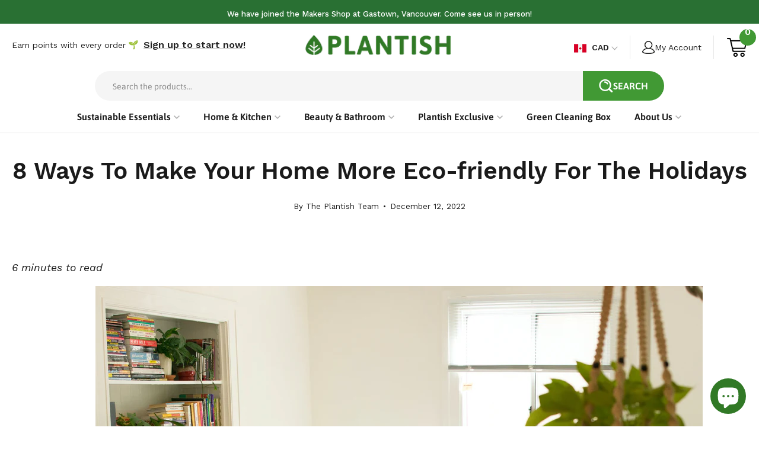

--- FILE ---
content_type: text/css
request_url: https://plantishfuture.com/cdn/shop/t/106/assets/global-custom.css?v=164661808298668146521759355819
body_size: 4125
content:
html[data-scroll-locked] div#shopify-chat,html[data-scroll-locked] .ssw-reward-tab,html[data-scroll-locked] div#ssw-fave-list-widget{display:none!important}.collection-section{padding-bottom:10px;padding-top:100px}.pages-breadcrumbs{padding:20px 0}.template-blog .pages-breadcrumbs,.template-article .pages-breadcrumbs,body.template-customers-account .pages-breadcrumbs{display:none}.product-grid-item button.btn--quick.add-to-cart{position:static;text-align:center;justify-content:space-between;display:flex;width:100%;gap:10px}.site-header{border-bottom:solid 1px #e5e5e5}.template-index .site-header{border-bottom:0}.template-collection .collection__inner .breadcrumbs{display:none}.template-collection .plantish-custom-content .rich-text{padding:40px;max-width:820px;margin-left:auto}.template-collection .plantish-custom-content .rich-text h1{font-size:50px;font-family:Work Sans,serif;font-weight:700;margin:0;padding:0 0 10px;line-height:1.2}.template-collection .plantish-custom-content .rich-text .rich-text__text p{font-family:Work Sans,serif;font-size:16px;margin:10px 0;padding:0;line-height:1.5}.template-collection .plantish-custom-content .text-dark{background:#fff!important}.template-collection .plantish-custom-content .brick__block__content{height:100%;display:flex}.template-collection .plantish-custom-content .brick__block__content .brick__image{height:100%}.plantish-text-section .rich-text__text h2{font-family:Work Sans,serif;font-weight:700;color:#000;line-height:1.2;font-size:40px;margin:40px 0 20px;padding:0}.plantish-text-section .rich-text__text h2:first-child{margin-top:0}.plantish-text-section .rich-text__text h3{font-family:Work Sans,serif;font-weight:700;color:#000;line-height:1.2;font-size:26px;margin:25px 0 0;padding:0}.plantish-text-section .rich-text__text p{font-family:Work Sans,serif;font-size:16px;margin:10px 0;padding:0;line-height:1.5}.faqs-section h2.section__heading{font-size:40px;color:#000;font-family:Work Sans,serif;font-weight:700;margin:0 0 40px;padding:0}.faqs-section ul.accordion__list{position:relative;counter-reset:list-number}.faqs-section ul.accordion__list li{position:relative;border-bottom:0;margin:0 0 20px;padding:5px 0 0 60px}.faqs-section ul.accordion__list li:before{counter-increment:list-number;content:counter(list-number);width:40px;height:40px;display:inline-flex;align-items:center;justify-content:center;font-size:16px;border-radius:50%;color:#000;opacity:1;position:absolute;top:10px;left:0;border:solid 1px #000000}.faqs-section ul.accordion__list li .accordion__item__title{border-bottom:solid 1px #e5e5e5;border-radius:0;padding:10px 0 35px;margin:0;font-size:22px;font-weight:600;color:#222;letter-spacing:0;transition:all .5s ease}.faqs-section ul.accordion__list li .accordion__item__title .icon{margin-right:0}.faqs-section ul.accordion__list li .accordion__item__title.is-expanded{border-color:#fff;padding-bottom:15px}.faqs-section ul.accordion__list li .accordion__item__text-wrapper{border-bottom:solid 1px #e5e5e5}.faqs-section ul.accordion__list li .accordion__item__text-wrapper .accordion__item__text.rte{padding:0 0 30px}.faqs-section ul.accordion__list li .accordion__item__text-wrapper .accordion__item__text.rte p{font-size:16px;color:#222;line-height:1.5;margin:0 0 10px;padding:0}.collection-slider .collection-carousel{display:flex}.collection-slider .collection-carousel>div{width:100%;flex:inherit}.collection-slider .collection-carousel>.list-collections__item:nth-child(5n){display:none}.collection-marbles .list-collections-section{margin-bottom:40px}.collection__wrapper .collection__products .promo-banner{position:relative;grid-template-columns:1fr}.collection__wrapper .collection__products .promo-banner .overlay{opacity:0;background:#000;background:linear-gradient(0deg,#000,#fff0)}.collection__wrapper .collection__products .promo-banner .promo-banner__content{text-align:center;padding:30px}.collection__wrapper .collection__products .promo-banner .promo-banner__content h3.promo-banner__heading{font-family:Playfair Display,serif;font-size:28px;margin:0 0 10px;padding:0;line-height:1.2;font-weight:700}.collection__wrapper .collection__products .promo-banner .promo-banner__content .promo-banner__text{font-size:16px;line-height:1.5;margin:0;padding:10px 0 20px;font-weight:400;font-family:Work Sans,serif}.collection__wrapper .collection__products .promo-banner .promo-banner__button{justify-content:center;margin:0;padding:0}.collection__wrapper .collection__products .promo-banner .promo-banner__button .btn{font-family:Work Sans,serif;font-size:16px;font-weight:600;letter-spacing:1px;padding:15px 30px;border-radius:50px;border:0}.template-collection .collection-marbles .list-collections-section{margin:0;background:#ecf5ea;padding:60px 0}.collection-marbles .list-collections-section .collection-carousel.slick-slider .list-collections__item{margin:0;padding:10px}.collection-marbles .wrapper{max-width:1600px!important;width:100%}.collection-marbles .list-collections-section .collection-carousel.slick-slider{padding:0 60px}.collection-marbles .list-collections-section .collection-carousel.slick-slider .slick-prev{left:0;background:#fff url(prev-icon.png) no-repeat center}.collection-marbles .list-collections-section .collection-carousel.slick-slider .slick-next{right:0;background:#fff url(next-icon.png) no-repeat center}.collection-marbles .list-collections-section .collection-carousel .list-collections__item__content{position:static}.collection-marbles .list-collections-section .collection-carousel .list-collections__item__content h3.list-collections__item__title{font-family:Work Sans,serif;font-size:20px;font-weight:600;padding:0;margin:0;color:#000}.collection-marbles .heading-text{padding:0 70px 10px}.collection-marbles .heading-text a{font-family:Work Sans,serif;font-size:25px;font-weight:600;padding:0;margin:0;color:#000;letter-spacing:0;text-decoration:underline}.collection-section .pagination{margin:40px 0 0;border-top:solid 1px #dbdbdb;padding:25px 0;display:flex;justify-content:center;gap:10px;align-items:center}.collection-section .pagination>span{display:flex;line-height:1;font-size:14px;color:#000;font-family:Work Sans,serif;font-weight:400;border:solid 1px #dcdcdc!important;align-items:center;justify-content:center;padding:0!important;box-shadow:none!important;outline:none!important;border-radius:50px;width:40px;height:40px}.collection-section .pagination>span a{padding:0!important;display:flex!important;align-items:center;justify-content:center;width:100%;height:100%}.collection-section .pagination .page.current{background:#419934;color:#fff;border-color:#419934!important}.collection__filters-wrapper .collection__filters-list__inner .collection__filter .collection__filter__title .collection__filter__count:after{display:none}.product-grid-item .product-grid-item__inner{position:relative}.product-grid-item .product-grid-item__inner .ssw-faveiticon{display:flex;width:40px;height:40px;align-items:center;justify-content:center;background:#fff!important;border-radius:50px;top:10px;left:10px}.product-grid-item .product-grid-item__inner .ssw-faveiticon span.faves-count{display:none}.template-collection .text__wrapper .subheading-text h3{font-size:36px;font-family:Work Sans,serif;font-weight:700;margin:0;padding:0;line-height:1.2}.template-collection .text__wrapper .text__content p{font-family:Work Sans,serif;font-size:16px;line-height:1.5;margin:10px 0 0;padding:0;color:#000}.template-collection .showcase-main-container .rich-text__heading.h2{font-size:32px;font-family:Work Sans,serif;font-weight:700;margin:0;padding:0;line-height:1.2}.template-collection .showcase-main-container .rich-text__text p{font-family:Work Sans,serif;font-size:16px;line-height:1.5;margin:10px 0 0;padding:0;color:#000}.faqs-section ul.accordion__list li .accordion__item__text ul{margin:0;padding:10px 0 0 20px}.faqs-section ul.accordion__list li .accordion__item__text ul li{display:list-item;list-style-type:disc;margin:0 0 5px;padding:0;font-size:16px}.faqs-section ul.accordion__list li .accordion__item__text ul li:after,.faqs-section ul.accordion__list li .accordion__item__text ul li:before{display:none}.collection__wrapper .collection__inner{width:100%}.top-filter{border-top:solid 1px #e5e5e5;border-bottom:solid 1px #e5e5e5;padding:10px 0;margin-bottom:30px}.top-filter .page-width{display:flex;align-items:center;justify-content:flex-end}.top-filter .collection__sort{position:relative;overflow:visible}.top-filter .collection__sort .collection__sort__option-wrapper{position:absolute;top:100%;right:0;z-index:999;min-width:200px}.top-filter .collection__sort .collection__filter-tags{padding:20px;border:solid 1px #e5e5e5;border-radius:10px;gap:0}.top-filter .collection__sort .collection__sort__option-wrapper .collection__sort__button{white-space:nowrap}.top-filter .collection__sort button.collection__sort__label{border:solid 1px #cbcbcb;font-family:Work Sans,serif;border-radius:50px;padding:10px 45px 10px 20px;font-size:14px;font-weight:400;letter-spacing:0;line-height:1.4;color:#000}.top-filter .collection__sort button.collection__sort__label svg.icon.icon-arrow{right:10px;width:12px}.top-filter .collection__sort .collection__sort__option-wrapper .collection__sort__button{font-size:15px;padding:0;transition:all .5s ease;color:#000}.top-filter .collection__sort .collection__sort__option-wrapper .collection__sort__button:hover{color:#34792e;opacity:1}.top-filter .collection__sort .collection__sort__option-wrapper .collection__sort__button:after,.top-filter .collection__sort .collection__sort__option-wrapper .collection__sort__button:before{display:none}.top-filter .collection__sort__option-wrapper{position:relative;width:100%;height:0;opacity:0;overflow:hidden;visibility:hidden;will-change:height;transition:opacity .3s ease,height .3s ease,visibility 0s .3s;-webkit-backface-visibility:hidden;backface-visibility:hidden}.top-filter .collection__sort__option-wrapper.is-expanded{opacity:1;overflow:unset;visibility:visible;transition:opacity 1s ease,height .5s ease,visibility 0s}.collection__filters-wrapper .collection__filters-list__inner .collection__filter{border-bottom:solid 1px #d9d9d9;margin:0;padding:10px 0}.collection__filters-wrapper .collection__filters-list__inner .collection__filter .collection__filter__title{font-family:Work Sans,serif;font-weight:600;font-size:17px;letter-spacing:0;padding:5px 30px 5px 0}.collection__filters-wrapper .collection__filters-list__inner .collection__filter ul.collection__filter-tags{gap:15px;padding:20px 0 15px;margin:0}.collection__filters-wrapper .collection__filters-list__inner .collection__filter ul.collection__filter-tags li{margin:0;padding:0}.collection__filters-wrapper .collection__filters-list__inner .collection__filter ul.collection__filter-tags li a{font-family:Work Sans,serif;font-size:15px;font-weight:400;letter-spacing:0;color:#000;padding:0 0 0 25px}.collection__filters-wrapper .collection__filters-list__inner .collection__filter ul.collection__filter-tags .filter__button:before{width:13px;height:13px;border:solid 1px #afafaf;top:3px;background-size:9px}.collection__filters-wrapper .collection__filters-list__inner .collection__filter ul.collection__filter-tags .is-active .filter__button:before{border-color:#000}.collection__filters-wrapper .collection__filters-list__inner .collection__filters__clear{gap:10px}.collection__filters-wrapper .collection__filters-list__inner .collection__filters__clear .filter__active__remove{background:#c8c8c8;font-size:12px;letter-spacing:0;margin:0}.ssw-accept-wrapper label input.ssw-accept-marketing__input,.ssw-accept-wrapper label input.ssw-accept-terms__input{margin:0 5px}.shopify-policy__container{max-width:1440px;padding:0 20px;width:100%}.blog-tags-list{margin:0;display:flex;flex-wrap:wrap;justify-content:center;list-style:none;gap:10px}.blog-tags-list .blog-tag{margin:0;padding:0;display:flex}.blog-tags-list .blog-tag .blog-tag__current{padding:6px 20px;font-family:Work Sans,serif;font-size:14px;font-weight:500;letter-spacing:0;background:#000;border:solid 1px #000000;line-height:1.5;color:#fff;display:flex;align-items:center;text-transform:capitalize}.blog-tags-list .blog-tag a{padding:6px 20px;font-family:Work Sans,serif;font-size:14px;font-weight:500;letter-spacing:0;background:#419934;text-transform:none;border:solid 1px #419934;line-height:1.5}.blog-tags-list .blog-tag a:after,.blog-tags-list .blog-tag a:before{display:none}.blog-tags-list .blog-tag a:hover{color:#419934;border-color:#419934;background:none}.product-single__wrapper .product-single__details .promo-banner-section{display:flex;margin:15px 0 25px}.product-single__wrapper .product-single__details .promo-banner-section>a{width:100%;margin:0;display:flex}.product-single__wrapper .product-single__details .promo-banner-section .banner-container{border:solid 5px #e6f0e4;border-radius:20px;margin:0!important;display:flex;text-align:left;flex-direction:row-reverse;width:auto;padding:50px 15px;width:100%}.product-single__wrapper .product-single__details .promo-banner-section .banner-text p{font-family:Work Sans,serif;font-size:18px;font-weight:400;letter-spacing:0;margin:4px}.product-single__wrapper .product-single__details .promo-banner-section .banner-text p:nth-child(2){font-weight:700;color:#419934}.product-single__wrapper .product-single__details .promo-banner-section .banner-text{justify-content:flex-start;text-align:left}.product-single__wrapper .product-single__details .promo-banner-section .banner-container>img{display:block;margin:0;height:80px;object-fit:contain;width:80px}.product-single .collection-tabs-list .category-tabs{width:100%;margin:10px 0;padding:0}.product-single .collection-tabs-list .category-tabs .category-tab-btn{font-family:Work Sans,serif;font-size:15px;padding:8px;font-weight:600}.product-single .collection-tabs-list .category-feature{width:100%;padding:0;margin:0 0 10px;gap:10px}.product-single .collection-tabs-list .category-feature .product-thumbnail-c{width:30%;height:auto;padding:0;margin:0;display:flex;border-radius:0}.product-single .collection-tabs-list .category-feature .product-thumbnail-c .thumbnail-c{display:flex;width:100%}.product-single .collection-tabs-list .category-feature .product-thumbnail-c .thumbnail-c a{display:flex;width:100%;border-radius:10px;border:solid 2px #dcdcdc;padding:5px;overflow:hidden}.product-single .collection-tabs-list .category-feature .product-thumbnail-c .thumbnail-c a:hover{border-color:#000}.product-single .collection-tabs-list .category-feature .product-thumbnail-c .thumbnail-c a img{border-radius:10px}.product-cutting-plastic-sec .blocks .block_right img{width:100%;border-radius:20px}.template-product .sticky_cart{z-index:999999999999;padding:10px}.template-product .sticky_cart .prd-details h3{margin:0;font-size:15px!important;font-family:Work Sans,serif;font-weight:700!important;letter-spacing:0;padding:5px 10px;line-height:1.4}.template-product .sticky_cart .prd-price{font-size:15px!important;font-family:Work Sans,serif;font-weight:600!important;letter-spacing:0;padding:5px 15px;line-height:1.4;margin:0}.template-product .sticky_cart .cart-btn button.btn.btn--submit{padding:11px 20px 8px!important;font-size:15px!important;letter-spacing:0!important;background:#419934!important;border-color:#419934!important}.plantish-slideshow-section{padding:40px 0}.plantish-slideshow-section .left-container .flickity-viewport iframe,.plantish-slideshow-section .left-container .flickity-viewport img{border-radius:15px}.plantish-slideshow-section .right-container{background:#fafafa;border-radius:20px;padding:30px;align-items:center;justify-content:center;margin:0}.plantish-slideshow-section .right-container h2{margin:0 0 5px;font-size:35px;font-weight:600;color:#000;line-height:1.2}.plantish-slideshow-section .right-container h3{font-family:Work Sans,serif;font-weight:500;font-size:15px;letter-spacing:0}.plantish-slideshow-section .right-container p{font-family:Work Sans,serif;font-weight:400;font-size:16px;letter-spacing:0;line-height:1.5;margin:15px 0}.plantish-slideshow-section .right-container p.author{left:0;font-weight:600}.plantish-slideshow-section .right-container .text__button .btn{font-family:Work Sans,serif;font-size:15px;font-weight:600;letter-spacing:1px;padding:12px 25px;line-height:1.2;margin-top:10px}.template-product .plantish-custom-content{padding:40px 0}.template-product .plantish-custom-content .brick__section__wrapper{max-width:1640px;width:100%;margin:0 auto;padding:0 20px}.template-product .plantish-custom-content .brick__blocks__flex{background:#f4fff1;border:5px solid #e6f0e4;border-radius:30px;padding:50px;position:relative}.template-product .plantish-custom-content .brick__blocks__flex>div{background:none!important}.template-product .plantish-custom-content .brick__block__content .rich-text{padding:0 20px;text-align:left}.template-product .plantish-custom-content .brick__block__content .rich-text .subheading-text{font-size:18px;font-weight:600;color:#419934!important;margin:0 0 10px;line-height:1.2;font-family:Work Sans,serif}.template-product .plantish-custom-content .brick__block__content .rich-text .rich-text__heading{font-size:45px;margin:0;font-weight:600;font-family:Work Sans,serif;color:#000!important}.template-product .plantish-custom-content .brick__block__content .rich-text p{font-size:15px;font-weight:400;font-family:Work Sans,serif;color:#000!important;margin:20px 0;line-height:1.5}.template-product .plantish-custom-content .brick__block__content .rich-text .rich-text__top-image{padding:10px;border-radius:10px;border:2px solid #e6f0e4;margin:10px 0;background:#f6f9eb}.template-product .plantish-custom-content .brick__block__content .rich-text .rich-text__top-image img.rich-text__top-image-img{border-radius:10px;filter:hue-rotate(45deg)}.template-product .plantish-custom-content .brick__block__content .brick__image,.template-product .plantish-custom-content .brick__block__content .brick__image .featured-image__bg{border-radius:20px;overflow:hidden}.all-natural_section .heading_text{text-align:center}.all-natural_section .heading_text h2{font-size:50px;margin:10px 0 30px;font-family:Playfair Display,serif;font-weight:700;line-height:1.2}.all-natural_section .overlap_imag img{border-radius:20px}.related-products-sec>section{background:none!important}.related-products-sec .related-products{padding:0}.offer-banner-section{position:relative}.offer-banner-section .banner-image{display:flex}.offer-banner-section .banner-image img.mob_image{display:none}.offer-banner-section .banner-image img{width:100%}.offer-banner-section .banner-details{position:absolute;top:50%;left:0;right:0;text-align:center;width:100%;max-width:750px;margin:0 auto;transform:translateY(-50%)}.offer-banner-section .banner-details .title_head p{margin:0;padding:0;font-size:70px;font-family:Work Sans,serif;color:#fff;line-height:1;letter-spacing:0}.offer-banner-section .banner-details .title_head p strong{font-weight:700}.offer-banner-section .banner-details .text{max-width:630px;margin:0 auto;width:100%}.offer-banner-section .banner-details .text p{font-family:Work Sans,serif;font-size:16px;color:#fff;line-height:1.4;margin:20px 0}.offer-banner-section .banner-details .action_button .btn{background:#419934;border:solid 2px #ffffff;font-size:16px;font-family:Work Sans,serif;font-weight:600;letter-spacing:1px;padding:12px 30px}.pages-testimonials-section{background:#ecf5ea;text-align:center;padding:50px 0}.pages-testimonials-section .section_head h2{font-size:40px;color:#000;font-family:Work Sans,serif;font-weight:600;letter-spacing:0;margin:0;padding:0;line-height:1.4}.pages-testimonials-section .testimonials-slider{display:flex;margin-top:30px}.pages-testimonials-section .testimonials-slider>div{width:100%}.pages-testimonials-section .testimonials-slider>.review_box:nth-child(4n){display:none}.pages-testimonials-section .testimonials-slider .review_box{background:#fff;border-radius:12px;padding:25px;box-shadow:0 0 25px #0000001a;transition:all .5s ease}.pages-testimonials-section .testimonials-slider .review_box .text p{font-family:Work Sans,serif;font-size:15px;color:#000;font-style:italic;margin:20px 0;padding:0;line-height:1.5;font-weight:400}.pages-testimonials-section .testimonials-slider .review_box span.authore_name{display:block;color:#222;font-size:15px;font-family:Work Sans,serif;font-weight:600;letter-spacing:0;margin:0;padding:0}.pages-testimonials-section .testimonials-slider .slick-track{display:flex}.pages-testimonials-section .testimonials-slider .slick-track:after,.pages-testimonials-section .testimonials-slider .slick-track:before{display:none}.pages-testimonials-section .testimonials-slider .slick-track .slick-slide{height:auto;display:flex;margin:20px 0}.pages-testimonials-section .testimonials-slider .slick-track .slick-slide>div{display:flex}.pages-testimonials-section .testimonials-slider .slick-arrow{width:36px;height:36px;top:inherit;bottom:-70px;transform:inherit;border:0}.pages-testimonials-section .testimonials-slider:before{width:104px;height:56px;position:absolute;left:0;bottom:-80px;content:"";background:#fff;border-radius:40px;right:0;margin:0 auto}.pages-testimonials-section .testimonials-slider .slick-prev{left:50%;margin-left:-40px}.pages-testimonials-section .testimonials-slider .slick-next{right:50%;margin-right:-40px}.pages-testimonials-section .testimonials-slider .slick-current.slick-active+.slick-active .review_box{position:relative;transform:scale(1.05)}.pages-testimonials-section .testimonials-slider .review_box .star_icon{display:flex;align-items:center;justify-content:center}.blog-post .blog-post__item h3{font-size:18px;line-height:1.4}.blog-post .blog-post__item .article__meta{font-size:14px;font-style:italic;color:#22222280}.blog-post .blog-post__item .article__meta time{line-height:20px;padding-left:30px;background:url(date-icon.png) no-repeat left center}.blog-post .blog-post__item .rte,.blog-post .blog-post__item .rte p{font-size:16px;line-height:1.5;letter-spacing:0;margin:0;padding:0;color:#222;font-weight:400}.blog-post .blog-post__item .rte{margin-bottom:15px}.template-article .article-page{padding-top:40px}.template-article .article-page .wrapper--narrow{max-width:1300px;width:100%;margin:0 auto;padding:0 20px}.template-article .article__nav-arrows{padding:30px 0;margin:0}.template-article .article__nav-arrows a{color:#419934;border:solid 2px #419934;font-size:15px;display:flex;align-items:center;justify-content:center;padding:10px 20px;border-radius:50px;font-weight:600;transition:all .5s ease}.template-article .article__nav-arrows a:hover{color:#fff;background:#419934}.section-columns .section-columns__wrapper .column__item__content h3.h6{font-family:Work Sans,serif;font-size:20px;font-weight:600;color:#000}.section-columns .section-columns__wrapper .column__item__content .rte p{font-size:15px;font-weight:400}.section-columns .section-columns__wrapper .column__item__content .btn{font-size:15px;font-weight:500;padding:10px 25px;letter-spacing:1px}.pagination .pagination__button{transform:unset;font-size:14px;letter-spacing:0}.collection-section .pagination>span.prev{width:88px}.collection-section .pagination>span.next{width:88px}.QA-Story-Page .QA-Main-Container .left-image img{padding:0!important}.site-footer .wrapper .mobile-logo.f-logo{display:none}.site-footer .footer-blocks .footer-block.footer-block--text .f-logo{display:flex;padding-bottom:20px}@media (min-width:1024px){.collection__filters-wrapper .collection__filters-list__inner .collection__sort{display:none}}@media (max-width:1280px){.offer-banner-section .banner-details .title_head p{font-size:50px}.offer-banner-section .banner-details .text p{font-size:14px}.offer-banner-section .banner-details .text{max-width:500px}.site-header .wrapper nav.nav .menu__item:last-child .header__dropdown{right:0}}@media (max-width:1199px){.pages-testimonials-section .testimonials-slider .review_box{width:95%!important;margin:0 auto}.collection__wrapper .collection__products .promo-banner .promo-banner__content h3.promo-banner__heading{font-size:20px}.collection__wrapper .collection__products .promo-banner .promo-banner__content .promo-banner__text{font-size:14px}.collection__wrapper .collection__products .promo-banner .promo-banner__button .btn{font-size:13px;letter-spacing:.5px;padding:12px 25px;line-height:1.2}}@media (max-width:1023px){.collection-section{padding-top:50px}.search-page .collection__filters__toggle{left:0;margin:0 auto}.top-filter.desktop_sortFilter{display:none}.collection__wrapper #CollectionStickyBar{border-top:solid 1px #e5e5e5;border-bottom:solid 1px #e5e5e5;padding:10px 30px;margin:0 -20px 20px}.collection__wrapper #CollectionStickyBar button.collection__filters__toggle{height:40px}.template-collection .plantish-custom-content .rich-text{padding:20px}.template-collection .plantish-custom-content .rich-text h1{font-size:32px}.collection__sort .collection__sort__option-wrapper{position:relative;width:100%;height:0;opacity:0;overflow:hidden;visibility:hidden;will-change:height;transition:opacity .3s ease,height .3s ease,visibility 0s .3s;-webkit-backface-visibility:hidden;backface-visibility:hidden}.collection__sort .collection__sort__option-wrapper.is-expanded{opacity:1;overflow:unset;visibility:visible;transition:opacity 1s ease,height .5s ease,visibility 0s}.collection__filters-wrapper .collection__filters-list__inner .collection__sort{border-bottom:solid 1px #d9d9d9;margin:0;padding:10px 0}.collection__filters-wrapper .collection__filters-list__inner .collection__sort .collection__sort__label{font-family:Work Sans,serif;font-weight:600;font-size:17px;letter-spacing:0;padding:5px 30px 5px 0}.collection__sort .collection__sort__label .icon-toggle-plus,.collection__sort .collection__sort__label .icon-toggle-minus{transition:opacity .3s ease,transform .3s ease}.collection__sort .collection__sort__label.is-expanded>.icon-toggle-plus{opacity:0;transform:rotate(180deg)}.collection__sort .collection__sort__label.is-expanded>.icon-toggle-minus{opacity:1;transform:rotate(180deg)}.offer-banner-section .banner-image img.mob_image{display:block}.offer-banner-section .banner-image img.mob_image+img{display:none}}@media (max-width:991px){.offer-banner-section .banner-details{position:static;top:0;max-width:100%;transform:inherit;background:#5f6972;padding:30px 20px}.offer-banner-section .banner-details .title_head p{font-size:40px}.offer-banner-section .banner-details .action_button .btn{border:solid 1px #ffffff;font-size:14px;padding:10px 25px}}@media (max-width:767px){.site-footer .wrapper .mobile-logo.f-logo{display:flex;padding-bottom:0;padding-top:30px}.site-footer .footer-blocks .footer-block.footer-block--text .f-logo{display:none}.faqs-section ul.accordion__list li{margin-bottom:8px;padding-left:45px}.faqs-section ul.accordion__list li:before{width:30px;height:30px;font-size:14px}.faqs-section ul.accordion__list li .accordion__item__title{padding:5px 25px 18px 0;font-size:18px}.faqs-section ul.accordion__list li .accordion__item__text-wrapper .accordion__item__text.rte{padding-bottom:15px}.faqs-section ul.accordion__list li .accordion__item__text-wrapper .accordion__item__text.rte p{font-size:14px}.all-natural_section .heading_text h2{font-size:35px}}@media (max-width:640px){.template-collection .collection-marbles .list-collections-section{padding:40px 0}.collection-marbles .list-collections-section .collection-carousel.slick-slider{padding:0 0 50px}.collection-marbles .list-collections-section .collection-carousel.slick-slider .slick-arrow{top:inherit;transform:inherit;bottom:0;width:40px;height:40px;background-size:100%!important}.collection-marbles .list-collections-section .collection-carousel.slick-slider .slick-prev{left:50%;margin-left:-45px}.collection-marbles .list-collections-section .collection-carousel.slick-slider .slick-next{right:50%;margin-right:-45px}.collection-marbles .heading-text{padding:0 0 30px;text-align:center}.collection-marbles .list-collections-section .collection-carousel .list-collections__item__content{padding:10px}.collection-marbles .list-collections-section .collection-carousel .list-collections__item__content h3.list-collections__item__title{font-size:15px}.collection-section{padding-top:30px}.template-collection .plantish-custom-content .rich-text{padding:10px}.template-collection .plantish-custom-content .rich-text h1{font-size:26px}.template-collection .plantish-custom-content .rich-text .rich-text__text p{font-size:14px}.collection__wrapper .collection__products .promo-banner .promo-banner__content h3.promo-banner__heading{font-size:20px}.collection__wrapper .collection__products .promo-banner .promo-banner__content .promo-banner__text{font-size:14px;line-height:1.4;padding:8px 0 18px}.collection__wrapper .collection__products .promo-banner .promo-banner__button .btn{font-size:14px;padding:12px 20px}.plantish-text-section .rich-text__text h2{font-size:32px}.plantish-text-section .rich-text__text p{font-size:14px}.plantish-text-section .rich-text__text h3{font-size:18px}.faqs-section h2.section__heading{font-size:32px;margin:0 0 30px}.faqs-section ul.accordion__list li{margin:0 0 10px;padding:5px 0 0 50px}.faqs-section ul.accordion__list li .accordion__item__title{padding:10px 25px 25px 0;font-size:18px}.faqs-section ul.accordion__list li:before{width:30px;height:30px;font-size:14px;top:14px}.faqs-section ul.accordion__list li .accordion__item__text-wrapper .accordion__item__text.rte{padding:0 0 20px}.faqs-section ul.accordion__list li .accordion__item__text-wrapper .accordion__item__text.rte p{font-size:14px}.template-collection .text__wrapper .subheading-text h3{font-size:30px}.template-collection .text__wrapper .text__content p{font-size:14px}.template-collection .showcase-main-container .rich-text__heading.h2{font-size:32px}.template-collection .showcase-main-container .rich-text__text p{font-size:14px}.product-grid-item .product-grid-item__inner .ssw-faveiticon{width:30px;height:30px;font-size:14px}.product-single__wrapper .product-single__details .promo-banner-section .banner-container{border:solid 3px #e6f0e4;border-radius:10px;padding:40px 10px}.product-single__wrapper .product-single__details .promo-banner-section .banner-container>img{height:60px;width:60px}.product-single__wrapper .product-single__details .promo-banner-section .banner-text{margin:0}.product-single__wrapper .product-single__details .promo-banner-section .banner-text{margin:0 0 0 10px}.product-single__wrapper .product-single__details .promo-banner-section .banner-text p{font-size:14px;margin:0;text-align:left;width:100%}.all-natural_section .heading_text h2{font-size:26px}.product-single .collection-tabs-list .category-tabs .category-tab-btn{font-size:13px;padding:6px}.product-single__wrapper .product-single__details{padding:25px}}@media (max-width:550px){.template-collection .collection__wrapper .collection__products>.grid{grid-template-columns:1fr}.pages-testimonials-section .testimonials-slider .review_box{width:90%!important}.pages-testimonials-section .section_head h2{font-size:30px}.pages-testimonials-section .testimonials-slider{margin-top:10px}.pages-testimonials-section .testimonials-slider .review_box{padding:20px}.pages-testimonials-section .testimonials-slider .review_box .text p{font-size:14px}.collection-section .pagination>span{width:32px;height:32px}.collection-section .pagination{gap:5px}.collection-section .pagination>span.prev{width:70px}.collection-section .pagination>span.next{width:70px}}
/*# sourceMappingURL=/cdn/shop/t/106/assets/global-custom.css.map?v=164661808298668146521759355819 */


--- FILE ---
content_type: text/css
request_url: https://plantishfuture.com/cdn/shop/t/106/assets/page-custom.css?v=18687727779155058481759355819
body_size: -270
content:
.template-page .wrapper{padding:0 20px;width:100%;max-width:1640px}.template-page .page-title,.shopify-policy__title h1{font-weight:600}.template-page .rte p{color:#000;font-size:16px}.template-page .rte{font-size:16px}.template-page .rte h3,.template-page .rte h4{font-weight:600}.shopify-policy__container{max-width:1640px}.shopify-policy__container .shopify-policy__body{padding-bottom:50px}.shopify-policy__container .shopify-policy__body .rte p,.shopify-policy__container .shopify-policy__body .rte{color:#000;font-size:16px}.shopify-policy__container .shopify-policy__body .rte h4{font-weight:600}#ssw-page.ssw-page{max-width:1640px}.template-blog .wrapper,.template-blog .blog-posts .wrapper--narrow{padding:0 20px;width:100%;max-width:1640px}.template-blog .section-title{font-weight:600}.template-blog .blog-tags-list .blog-tag a{padding:10px 30px}.QA-Story-Page .text__heading{font-weight:600}.QA-Story-Page .product__accordion__title{font-weight:600;border-top:solid 1.5px #e5e5e5}.QA-Story-Page .product__accordion__content{margin-top:0}.QA-Story-Page .QA-Main-Container{padding:0 20px;width:100%;max-width:1660px;margin:0 auto;gap:15px}.template-page .text .text-section .text__heading,.template-page .text .text-section .text__heading h2{font-weight:600}.template-page .text .wrapper--full-padded{padding:0 20px;width:100%;max-width:1640px}.template-page .tab-collections .section__heading{font-weight:600}.template-page .contact-form input,.template-page .contact-form textarea{border:1px solid var(--border)}.template-page .contact-form .btn{font-weight:600}
/*# sourceMappingURL=/cdn/shop/t/106/assets/page-custom.css.map?v=18687727779155058481759355819 */


--- FILE ---
content_type: text/javascript
request_url: https://plantishfuture.com/cdn/shop/t/106/assets/custom.js?v=92556112047309496991759355819
body_size: 128
content:
$(document).ready(function(){class LocalizationForm extends HTMLElement{constructor(){super(),this.elements={input:this.querySelector('input[name="language_code"], input[name="country_code"]'),button:this.querySelector("button"),panel:this.querySelector("ul")},this.elements.button.addEventListener("click",this.openSelector.bind(this)),this.elements.button.addEventListener("focusout",this.closeSelector.bind(this)),this.addEventListener("keyup",this.onContainerKeyUp.bind(this)),this.querySelectorAll("a").forEach(item=>item.addEventListener("click",this.onItemClick.bind(this)))}hidePanel(){this.elements.button.setAttribute("aria-expanded","false"),this.elements.panel.setAttribute("hidden",!0)}onContainerKeyUp(event){event.code.toUpperCase()==="ESCAPE"&&(this.hidePanel(),this.elements.button.focus())}onItemClick(event){event.preventDefault();const form=this.querySelector("form");this.elements.input.value=event.currentTarget.dataset.value,form&&form.submit()}openSelector(){this.elements.button.focus(),this.elements.panel.toggleAttribute("hidden"),this.elements.button.setAttribute("aria-expanded",(this.elements.button.getAttribute("aria-expanded")==="false").toString())}closeSelector(event){const shouldClose=event.relatedTarget&&event.relatedTarget.nodeName==="BUTTON";(event.relatedTarget===null||shouldClose)&&this.hidePanel()}}customElements.define("localization-form",LocalizationForm),$(document).on("click",".collection__sort__input",function(){var selected_val=$(this).parent().find(".collection__sort__button").text();$(".collection__sort__label .selected_sort_by").html(selected_val)}),$(document).on("click","button.collection__sort__label",function(e){e.preventDefault(),$(this).hasClass("is-expanded")?($(this).removeClass("is-expanded"),$(this).attr("aria-expanded","false"),$(this).parent().find(".collection__sort__option-wrapper").removeClass("is-expanded"),$(this).parent().find(".collection__sort__option-wrapper").css("height","0")):($(this).addClass("is-expanded"),$(this).attr("aria-expanded","true"),$(this).parent().find(".collection__sort__option-wrapper").addClass("is-expanded"),$(this).parent().find(".collection__sort__option-wrapper").css("height","auto"))}),$(".single-slider .slide-list").slick({dots:!1,infinite:!0,speed:300,slidesToShow:1,arrows:!0,slidesToScroll:1,adaptiveHeight:!0}),$(".customer-slider .customer-list").slick({dots:!1,arrows:!0,infinite:!1,speed:300,slidesToShow:1,slidesToScroll:1}),$(".products-cat-slider .products-cat-list").slick({infinite:!1,slidesToShow:3,slidesToScroll:1,arrows:!1,dots:!0,responsive:[{breakpoint:1279,settings:{slidesToScroll:1,slidesToShow:2}},{breakpoint:800,settings:{slidesToScroll:1,slidesToShow:1}}]}),$(".collection-slider .collection-carousel").slick({infinite:!1,slidesToShow:4,slidesToScroll:1,arrows:!0,dots:!1,responsive:[{breakpoint:1200,settings:{slidesToScroll:1,slidesToShow:3}},{breakpoint:768,settings:{slidesToScroll:1,slidesToShow:2}}]}),$(".testimonials-slider").slick({infinite:!1,slidesToShow:3,slidesToScroll:1,arrows:!0,dots:!1,responsive:[{breakpoint:1200,settings:{slidesToScroll:1,slidesToShow:2}},{breakpoint:768,settings:{slidesToScroll:1,slidesToShow:1}}]})});
//# sourceMappingURL=/cdn/shop/t/106/assets/custom.js.map?v=92556112047309496991759355819
